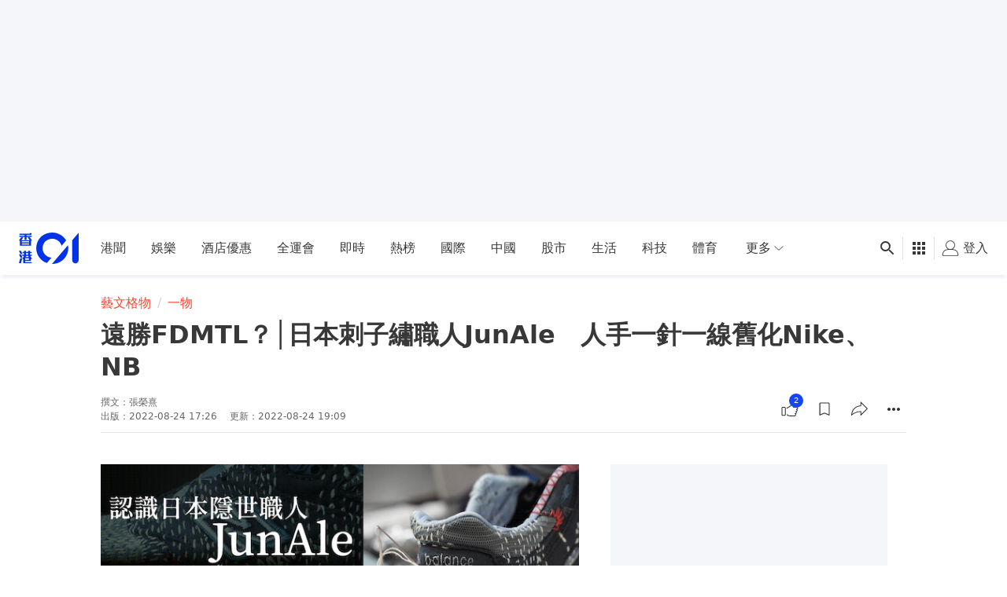

--- FILE ---
content_type: text/html; charset=utf-8
request_url: https://www.google.com/recaptcha/api2/aframe
body_size: 184
content:
<!DOCTYPE HTML><html><head><meta http-equiv="content-type" content="text/html; charset=UTF-8"></head><body><script nonce="09LwMPFphaGh-Wnz9ZWfzQ">/** Anti-fraud and anti-abuse applications only. See google.com/recaptcha */ try{var clients={'sodar':'https://pagead2.googlesyndication.com/pagead/sodar?'};window.addEventListener("message",function(a){try{if(a.source===window.parent){var b=JSON.parse(a.data);var c=clients[b['id']];if(c){var d=document.createElement('img');d.src=c+b['params']+'&rc='+(localStorage.getItem("rc::a")?sessionStorage.getItem("rc::b"):"");window.document.body.appendChild(d);sessionStorage.setItem("rc::e",parseInt(sessionStorage.getItem("rc::e")||0)+1);localStorage.setItem("rc::h",'1763712168959');}}}catch(b){}});window.parent.postMessage("_grecaptcha_ready", "*");}catch(b){}</script></body></html>

--- FILE ---
content_type: text/javascript; charset=utf-8
request_url: https://app.link/_r?sdk=web2.75.0&branch_key=key_live_poEGVC3LB6uIm5ULkG5jncmktBc9WVaN&callback=branch_callback__0
body_size: 74
content:
/**/ typeof branch_callback__0 === 'function' && branch_callback__0("1520325873690425637");

--- FILE ---
content_type: application/javascript; charset=utf-8
request_url: https://fundingchoicesmessages.google.com/f/AGSKWxWi-CBq51qZ80hZXb_bAFLlaa-6gRz6F559w0yEhb99XykkHaJ6QCBH4MxxWYNSXGTktKWqTMIU_9RXL5NQpl2h7A7XsdliWFtaMUcQijHqPe6U9ZqN9ptXym4X71W9GkXdd4fCu0IMJoYTf-mrjb3yV0_hnssS05GxU8t8Q152HNzvBkm2oCfAvtJ0/_/adsense23..xinhuanetAD./popup2.js/popadscpm./imgAdITN.
body_size: -1294
content:
window['0918963e-75a2-4db2-878a-6c993d9c6832'] = true;